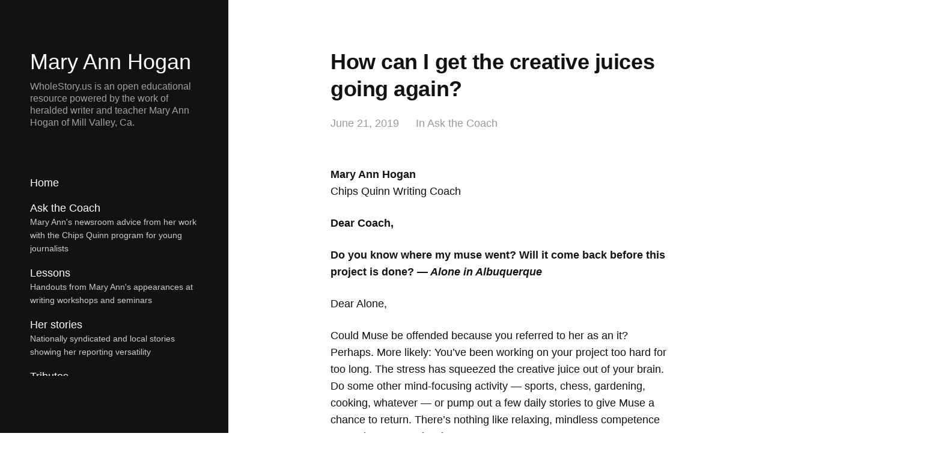

--- FILE ---
content_type: text/html; charset=UTF-8
request_url: http://www.wholestory.us/how-can-i-get-the-creative-juices-going-again/
body_size: 7732
content:
<!DOCTYPE html>

<html class="no-js" lang="en">

	<head>

		<meta http-equiv="content-type" content="text/html" charset="UTF-8" />
		<meta name="viewport" content="width=device-width, initial-scale=1.0" >

		<link rel="profile" href="http://gmpg.org/xfn/11">

		<title>How can I get the creative juices going again? &#8211; Mary Ann Hogan</title>
<meta name='robots' content='max-image-preview:large' />
	<style>img:is([sizes="auto" i], [sizes^="auto," i]) { contain-intrinsic-size: 3000px 1500px }</style>
	<link rel='dns-prefetch' href='//www.searchlightsandsunglasses.org' />
<link rel="alternate" type="application/rss+xml" title="Mary Ann Hogan &raquo; Feed" href="http://www.wholestory.us/feed/" />
<link rel="alternate" type="application/rss+xml" title="Mary Ann Hogan &raquo; Comments Feed" href="http://www.wholestory.us/comments/feed/" />
<link rel="alternate" type="application/rss+xml" title="Mary Ann Hogan &raquo; How can I get the creative juices going again? Comments Feed" href="http://www.wholestory.us/how-can-i-get-the-creative-juices-going-again/feed/" />
<script type="text/javascript">
/* <![CDATA[ */
window._wpemojiSettings = {"baseUrl":"https:\/\/s.w.org\/images\/core\/emoji\/16.0.1\/72x72\/","ext":".png","svgUrl":"https:\/\/s.w.org\/images\/core\/emoji\/16.0.1\/svg\/","svgExt":".svg","source":{"concatemoji":"http:\/\/www.searchlightsandsunglasses.org\/wholestory\/wp-includes\/js\/wp-emoji-release.min.js?ver=6.8.3"}};
/*! This file is auto-generated */
!function(s,n){var o,i,e;function c(e){try{var t={supportTests:e,timestamp:(new Date).valueOf()};sessionStorage.setItem(o,JSON.stringify(t))}catch(e){}}function p(e,t,n){e.clearRect(0,0,e.canvas.width,e.canvas.height),e.fillText(t,0,0);var t=new Uint32Array(e.getImageData(0,0,e.canvas.width,e.canvas.height).data),a=(e.clearRect(0,0,e.canvas.width,e.canvas.height),e.fillText(n,0,0),new Uint32Array(e.getImageData(0,0,e.canvas.width,e.canvas.height).data));return t.every(function(e,t){return e===a[t]})}function u(e,t){e.clearRect(0,0,e.canvas.width,e.canvas.height),e.fillText(t,0,0);for(var n=e.getImageData(16,16,1,1),a=0;a<n.data.length;a++)if(0!==n.data[a])return!1;return!0}function f(e,t,n,a){switch(t){case"flag":return n(e,"\ud83c\udff3\ufe0f\u200d\u26a7\ufe0f","\ud83c\udff3\ufe0f\u200b\u26a7\ufe0f")?!1:!n(e,"\ud83c\udde8\ud83c\uddf6","\ud83c\udde8\u200b\ud83c\uddf6")&&!n(e,"\ud83c\udff4\udb40\udc67\udb40\udc62\udb40\udc65\udb40\udc6e\udb40\udc67\udb40\udc7f","\ud83c\udff4\u200b\udb40\udc67\u200b\udb40\udc62\u200b\udb40\udc65\u200b\udb40\udc6e\u200b\udb40\udc67\u200b\udb40\udc7f");case"emoji":return!a(e,"\ud83e\udedf")}return!1}function g(e,t,n,a){var r="undefined"!=typeof WorkerGlobalScope&&self instanceof WorkerGlobalScope?new OffscreenCanvas(300,150):s.createElement("canvas"),o=r.getContext("2d",{willReadFrequently:!0}),i=(o.textBaseline="top",o.font="600 32px Arial",{});return e.forEach(function(e){i[e]=t(o,e,n,a)}),i}function t(e){var t=s.createElement("script");t.src=e,t.defer=!0,s.head.appendChild(t)}"undefined"!=typeof Promise&&(o="wpEmojiSettingsSupports",i=["flag","emoji"],n.supports={everything:!0,everythingExceptFlag:!0},e=new Promise(function(e){s.addEventListener("DOMContentLoaded",e,{once:!0})}),new Promise(function(t){var n=function(){try{var e=JSON.parse(sessionStorage.getItem(o));if("object"==typeof e&&"number"==typeof e.timestamp&&(new Date).valueOf()<e.timestamp+604800&&"object"==typeof e.supportTests)return e.supportTests}catch(e){}return null}();if(!n){if("undefined"!=typeof Worker&&"undefined"!=typeof OffscreenCanvas&&"undefined"!=typeof URL&&URL.createObjectURL&&"undefined"!=typeof Blob)try{var e="postMessage("+g.toString()+"("+[JSON.stringify(i),f.toString(),p.toString(),u.toString()].join(",")+"));",a=new Blob([e],{type:"text/javascript"}),r=new Worker(URL.createObjectURL(a),{name:"wpTestEmojiSupports"});return void(r.onmessage=function(e){c(n=e.data),r.terminate(),t(n)})}catch(e){}c(n=g(i,f,p,u))}t(n)}).then(function(e){for(var t in e)n.supports[t]=e[t],n.supports.everything=n.supports.everything&&n.supports[t],"flag"!==t&&(n.supports.everythingExceptFlag=n.supports.everythingExceptFlag&&n.supports[t]);n.supports.everythingExceptFlag=n.supports.everythingExceptFlag&&!n.supports.flag,n.DOMReady=!1,n.readyCallback=function(){n.DOMReady=!0}}).then(function(){return e}).then(function(){var e;n.supports.everything||(n.readyCallback(),(e=n.source||{}).concatemoji?t(e.concatemoji):e.wpemoji&&e.twemoji&&(t(e.twemoji),t(e.wpemoji)))}))}((window,document),window._wpemojiSettings);
/* ]]> */
</script>
<style id='wp-emoji-styles-inline-css' type='text/css'>

	img.wp-smiley, img.emoji {
		display: inline !important;
		border: none !important;
		box-shadow: none !important;
		height: 1em !important;
		width: 1em !important;
		margin: 0 0.07em !important;
		vertical-align: -0.1em !important;
		background: none !important;
		padding: 0 !important;
	}
</style>
<link rel='stylesheet' id='wp-block-library-css' href='http://www.searchlightsandsunglasses.org/wholestory/wp-includes/css/dist/block-library/style.min.css?ver=6.8.3' type='text/css' media='all' />
<style id='classic-theme-styles-inline-css' type='text/css'>
/*! This file is auto-generated */
.wp-block-button__link{color:#fff;background-color:#32373c;border-radius:9999px;box-shadow:none;text-decoration:none;padding:calc(.667em + 2px) calc(1.333em + 2px);font-size:1.125em}.wp-block-file__button{background:#32373c;color:#fff;text-decoration:none}
</style>
<style id='global-styles-inline-css' type='text/css'>
:root{--wp--preset--aspect-ratio--square: 1;--wp--preset--aspect-ratio--4-3: 4/3;--wp--preset--aspect-ratio--3-4: 3/4;--wp--preset--aspect-ratio--3-2: 3/2;--wp--preset--aspect-ratio--2-3: 2/3;--wp--preset--aspect-ratio--16-9: 16/9;--wp--preset--aspect-ratio--9-16: 9/16;--wp--preset--color--black: #121212;--wp--preset--color--cyan-bluish-gray: #abb8c3;--wp--preset--color--white: #fff;--wp--preset--color--pale-pink: #f78da7;--wp--preset--color--vivid-red: #cf2e2e;--wp--preset--color--luminous-vivid-orange: #ff6900;--wp--preset--color--luminous-vivid-amber: #fcb900;--wp--preset--color--light-green-cyan: #7bdcb5;--wp--preset--color--vivid-green-cyan: #00d084;--wp--preset--color--pale-cyan-blue: #8ed1fc;--wp--preset--color--vivid-cyan-blue: #0693e3;--wp--preset--color--vivid-purple: #9b51e0;--wp--preset--color--dark-gray: #333;--wp--preset--color--medium-gray: #555;--wp--preset--color--light-gray: #777;--wp--preset--gradient--vivid-cyan-blue-to-vivid-purple: linear-gradient(135deg,rgba(6,147,227,1) 0%,rgb(155,81,224) 100%);--wp--preset--gradient--light-green-cyan-to-vivid-green-cyan: linear-gradient(135deg,rgb(122,220,180) 0%,rgb(0,208,130) 100%);--wp--preset--gradient--luminous-vivid-amber-to-luminous-vivid-orange: linear-gradient(135deg,rgba(252,185,0,1) 0%,rgba(255,105,0,1) 100%);--wp--preset--gradient--luminous-vivid-orange-to-vivid-red: linear-gradient(135deg,rgba(255,105,0,1) 0%,rgb(207,46,46) 100%);--wp--preset--gradient--very-light-gray-to-cyan-bluish-gray: linear-gradient(135deg,rgb(238,238,238) 0%,rgb(169,184,195) 100%);--wp--preset--gradient--cool-to-warm-spectrum: linear-gradient(135deg,rgb(74,234,220) 0%,rgb(151,120,209) 20%,rgb(207,42,186) 40%,rgb(238,44,130) 60%,rgb(251,105,98) 80%,rgb(254,248,76) 100%);--wp--preset--gradient--blush-light-purple: linear-gradient(135deg,rgb(255,206,236) 0%,rgb(152,150,240) 100%);--wp--preset--gradient--blush-bordeaux: linear-gradient(135deg,rgb(254,205,165) 0%,rgb(254,45,45) 50%,rgb(107,0,62) 100%);--wp--preset--gradient--luminous-dusk: linear-gradient(135deg,rgb(255,203,112) 0%,rgb(199,81,192) 50%,rgb(65,88,208) 100%);--wp--preset--gradient--pale-ocean: linear-gradient(135deg,rgb(255,245,203) 0%,rgb(182,227,212) 50%,rgb(51,167,181) 100%);--wp--preset--gradient--electric-grass: linear-gradient(135deg,rgb(202,248,128) 0%,rgb(113,206,126) 100%);--wp--preset--gradient--midnight: linear-gradient(135deg,rgb(2,3,129) 0%,rgb(40,116,252) 100%);--wp--preset--font-size--small: 16px;--wp--preset--font-size--medium: 20px;--wp--preset--font-size--large: 24px;--wp--preset--font-size--x-large: 42px;--wp--preset--font-size--normal: 18px;--wp--preset--font-size--larger: 28px;--wp--preset--spacing--20: 0.44rem;--wp--preset--spacing--30: 0.67rem;--wp--preset--spacing--40: 1rem;--wp--preset--spacing--50: 1.5rem;--wp--preset--spacing--60: 2.25rem;--wp--preset--spacing--70: 3.38rem;--wp--preset--spacing--80: 5.06rem;--wp--preset--shadow--natural: 6px 6px 9px rgba(0, 0, 0, 0.2);--wp--preset--shadow--deep: 12px 12px 50px rgba(0, 0, 0, 0.4);--wp--preset--shadow--sharp: 6px 6px 0px rgba(0, 0, 0, 0.2);--wp--preset--shadow--outlined: 6px 6px 0px -3px rgba(255, 255, 255, 1), 6px 6px rgba(0, 0, 0, 1);--wp--preset--shadow--crisp: 6px 6px 0px rgba(0, 0, 0, 1);}:where(.is-layout-flex){gap: 0.5em;}:where(.is-layout-grid){gap: 0.5em;}body .is-layout-flex{display: flex;}.is-layout-flex{flex-wrap: wrap;align-items: center;}.is-layout-flex > :is(*, div){margin: 0;}body .is-layout-grid{display: grid;}.is-layout-grid > :is(*, div){margin: 0;}:where(.wp-block-columns.is-layout-flex){gap: 2em;}:where(.wp-block-columns.is-layout-grid){gap: 2em;}:where(.wp-block-post-template.is-layout-flex){gap: 1.25em;}:where(.wp-block-post-template.is-layout-grid){gap: 1.25em;}.has-black-color{color: var(--wp--preset--color--black) !important;}.has-cyan-bluish-gray-color{color: var(--wp--preset--color--cyan-bluish-gray) !important;}.has-white-color{color: var(--wp--preset--color--white) !important;}.has-pale-pink-color{color: var(--wp--preset--color--pale-pink) !important;}.has-vivid-red-color{color: var(--wp--preset--color--vivid-red) !important;}.has-luminous-vivid-orange-color{color: var(--wp--preset--color--luminous-vivid-orange) !important;}.has-luminous-vivid-amber-color{color: var(--wp--preset--color--luminous-vivid-amber) !important;}.has-light-green-cyan-color{color: var(--wp--preset--color--light-green-cyan) !important;}.has-vivid-green-cyan-color{color: var(--wp--preset--color--vivid-green-cyan) !important;}.has-pale-cyan-blue-color{color: var(--wp--preset--color--pale-cyan-blue) !important;}.has-vivid-cyan-blue-color{color: var(--wp--preset--color--vivid-cyan-blue) !important;}.has-vivid-purple-color{color: var(--wp--preset--color--vivid-purple) !important;}.has-black-background-color{background-color: var(--wp--preset--color--black) !important;}.has-cyan-bluish-gray-background-color{background-color: var(--wp--preset--color--cyan-bluish-gray) !important;}.has-white-background-color{background-color: var(--wp--preset--color--white) !important;}.has-pale-pink-background-color{background-color: var(--wp--preset--color--pale-pink) !important;}.has-vivid-red-background-color{background-color: var(--wp--preset--color--vivid-red) !important;}.has-luminous-vivid-orange-background-color{background-color: var(--wp--preset--color--luminous-vivid-orange) !important;}.has-luminous-vivid-amber-background-color{background-color: var(--wp--preset--color--luminous-vivid-amber) !important;}.has-light-green-cyan-background-color{background-color: var(--wp--preset--color--light-green-cyan) !important;}.has-vivid-green-cyan-background-color{background-color: var(--wp--preset--color--vivid-green-cyan) !important;}.has-pale-cyan-blue-background-color{background-color: var(--wp--preset--color--pale-cyan-blue) !important;}.has-vivid-cyan-blue-background-color{background-color: var(--wp--preset--color--vivid-cyan-blue) !important;}.has-vivid-purple-background-color{background-color: var(--wp--preset--color--vivid-purple) !important;}.has-black-border-color{border-color: var(--wp--preset--color--black) !important;}.has-cyan-bluish-gray-border-color{border-color: var(--wp--preset--color--cyan-bluish-gray) !important;}.has-white-border-color{border-color: var(--wp--preset--color--white) !important;}.has-pale-pink-border-color{border-color: var(--wp--preset--color--pale-pink) !important;}.has-vivid-red-border-color{border-color: var(--wp--preset--color--vivid-red) !important;}.has-luminous-vivid-orange-border-color{border-color: var(--wp--preset--color--luminous-vivid-orange) !important;}.has-luminous-vivid-amber-border-color{border-color: var(--wp--preset--color--luminous-vivid-amber) !important;}.has-light-green-cyan-border-color{border-color: var(--wp--preset--color--light-green-cyan) !important;}.has-vivid-green-cyan-border-color{border-color: var(--wp--preset--color--vivid-green-cyan) !important;}.has-pale-cyan-blue-border-color{border-color: var(--wp--preset--color--pale-cyan-blue) !important;}.has-vivid-cyan-blue-border-color{border-color: var(--wp--preset--color--vivid-cyan-blue) !important;}.has-vivid-purple-border-color{border-color: var(--wp--preset--color--vivid-purple) !important;}.has-vivid-cyan-blue-to-vivid-purple-gradient-background{background: var(--wp--preset--gradient--vivid-cyan-blue-to-vivid-purple) !important;}.has-light-green-cyan-to-vivid-green-cyan-gradient-background{background: var(--wp--preset--gradient--light-green-cyan-to-vivid-green-cyan) !important;}.has-luminous-vivid-amber-to-luminous-vivid-orange-gradient-background{background: var(--wp--preset--gradient--luminous-vivid-amber-to-luminous-vivid-orange) !important;}.has-luminous-vivid-orange-to-vivid-red-gradient-background{background: var(--wp--preset--gradient--luminous-vivid-orange-to-vivid-red) !important;}.has-very-light-gray-to-cyan-bluish-gray-gradient-background{background: var(--wp--preset--gradient--very-light-gray-to-cyan-bluish-gray) !important;}.has-cool-to-warm-spectrum-gradient-background{background: var(--wp--preset--gradient--cool-to-warm-spectrum) !important;}.has-blush-light-purple-gradient-background{background: var(--wp--preset--gradient--blush-light-purple) !important;}.has-blush-bordeaux-gradient-background{background: var(--wp--preset--gradient--blush-bordeaux) !important;}.has-luminous-dusk-gradient-background{background: var(--wp--preset--gradient--luminous-dusk) !important;}.has-pale-ocean-gradient-background{background: var(--wp--preset--gradient--pale-ocean) !important;}.has-electric-grass-gradient-background{background: var(--wp--preset--gradient--electric-grass) !important;}.has-midnight-gradient-background{background: var(--wp--preset--gradient--midnight) !important;}.has-small-font-size{font-size: var(--wp--preset--font-size--small) !important;}.has-medium-font-size{font-size: var(--wp--preset--font-size--medium) !important;}.has-large-font-size{font-size: var(--wp--preset--font-size--large) !important;}.has-x-large-font-size{font-size: var(--wp--preset--font-size--x-large) !important;}
:where(.wp-block-post-template.is-layout-flex){gap: 1.25em;}:where(.wp-block-post-template.is-layout-grid){gap: 1.25em;}
:where(.wp-block-columns.is-layout-flex){gap: 2em;}:where(.wp-block-columns.is-layout-grid){gap: 2em;}
:root :where(.wp-block-pullquote){font-size: 1.5em;line-height: 1.6;}
</style>
<link rel='stylesheet' id='mcluhan-fonts-css' href='http://www.searchlightsandsunglasses.org/wholestory/wp-content/themes/mcluhan/assets/css/fonts.css?ver=6.8.3' type='text/css' media='all' />
<link rel='stylesheet' id='fontawesome-css' href='http://www.searchlightsandsunglasses.org/wholestory/wp-content/themes/mcluhan/assets/css/font-awesome.css?ver=6.8.3' type='text/css' media='all' />
<link rel='stylesheet' id='mcluhan-style-css' href='http://www.searchlightsandsunglasses.org/wholestory/wp-content/themes/mcluhan/style.css?ver=2.1.1' type='text/css' media='all' />
<script type="text/javascript" src="http://www.searchlightsandsunglasses.org/wholestory/wp-includes/js/jquery/jquery.min.js?ver=3.7.1" id="jquery-core-js"></script>
<script type="text/javascript" src="http://www.searchlightsandsunglasses.org/wholestory/wp-includes/js/jquery/jquery-migrate.min.js?ver=3.4.1" id="jquery-migrate-js"></script>
<link rel="https://api.w.org/" href="http://www.wholestory.us/wp-json/" /><link rel="alternate" title="JSON" type="application/json" href="http://www.wholestory.us/wp-json/wp/v2/posts/38" /><link rel="EditURI" type="application/rsd+xml" title="RSD" href="http://www.searchlightsandsunglasses.org/wholestory/xmlrpc.php?rsd" />
<meta name="generator" content="WordPress 6.8.3" />
<link rel="canonical" href="http://www.wholestory.us/how-can-i-get-the-creative-juices-going-again/" />
<link rel='shortlink' href='http://www.wholestory.us/?p=38' />
<link rel="alternate" title="oEmbed (JSON)" type="application/json+oembed" href="http://www.wholestory.us/wp-json/oembed/1.0/embed?url=http%3A%2F%2Fwww.wholestory.us%2Fhow-can-i-get-the-creative-juices-going-again%2F" />
<link rel="alternate" title="oEmbed (XML)" type="text/xml+oembed" href="http://www.wholestory.us/wp-json/oembed/1.0/embed?url=http%3A%2F%2Fwww.wholestory.us%2Fhow-can-i-get-the-creative-juices-going-again%2F&#038;format=xml" />

			<!-- Customizer CSS -->

			<style type="text/css">

				
			</style>

			<!-- /Customizer CSS -->

					<script>jQuery( 'html' ).removeClass( 'no-js' ).addClass( 'js' );</script>
				<style type="text/css" id="wp-custom-css">
			.theme-by, .social-menu, .list-title, .post-preview time {
	display: none;
}

.site-title {
	font-size: 2em;
}

.site-description {
 	font-size: 0.9em;

}


.main-menu li {
	margin-top: 20px;
	
}
.main-menu li a:after {
	font-size: 0.8em !important;
	color: #cccccc !important;

	content: "\a";
	white-space: pre;
	
}

.main-menu li:nth-child(2)::after {
font-size: 0.8em !important;
	color: #cccccc !important;
	content: "Mary Ann's newsroom advice from her work with the Chips Quinn program for young journalists";
		margin-bottom: 20px !important;

}


.main-menu li:nth-child(3)::after {
font-size: 0.8em !important;
	color: #cccccc !important;
	content: "Handouts from Mary Ann's appearances at writing  workshops and seminars";
		margin-bottom: 20px !important;

}


.main-menu li:nth-child(4)::after {
content: "Nationally syndicated and local stories showing her reporting versatility";
font-size: 0.8em !important;
	color: #cccccc !important;	
	margin-bottom: 20px !important;
}


.main-menu li:nth-child(5)::after {
content: "What colleagues and students say about her classes, coaching and writing groups";
	font-size: 0.8em !important;
	color: #cccccc !important;
	margin-bottom: 20px !important;
}
		</style>
		
	</head>

	<body class="wp-singular post-template-default single single-post postid-38 single-format-standard wp-theme-mcluhan">

		
		<a class="skip-link button" href="#site-content">Skip to the content</a>

		<header class="site-header group">

			
			<p class="site-title"><a href="http://www.wholestory.us" class="site-name">Mary Ann Hogan</a></p>

			
				<div class="site-description"><p>  WholeStory.us is an open educational         resource powered by the work of          heralded writer and teacher         Mary Ann Hogan of Mill Valley, Ca.</p>
</div>

			
			<div class="nav-toggle">
				<div class="bar"></div>
				<div class="bar"></div>
			</div>

			<div class="menu-wrapper">

				<ul class="main-menu desktop">

					<li id="menu-item-59" class="menu-item menu-item-type-post_type menu-item-object-page menu-item-home menu-item-59"><a href="http://www.wholestory.us/">Home</a></li>
<li id="menu-item-60" class="menu-item menu-item-type-taxonomy menu-item-object-category current-post-ancestor current-menu-parent current-post-parent menu-item-60"><a href="http://www.wholestory.us/category/ask-the-coach/">Ask the Coach</a></li>
<li id="menu-item-108" class="menu-item menu-item-type-custom menu-item-object-custom menu-item-108"><a href="http://www.wholestory.us/50-2/lessons/">Lessons</a></li>
<li id="menu-item-109" class="menu-item menu-item-type-custom menu-item-object-custom menu-item-109"><a href="http://www.wholestory.us/50-2/her-stories/">Her stories</a></li>
<li id="menu-item-110" class="menu-item menu-item-type-custom menu-item-object-custom menu-item-110"><a href="http://www.wholestory.us/tribunes-coming-soon/">Tributes</a></li>
				</ul>

			</div><!-- .menu-wrapper -->

			
				<div class="social-menu desktop">

					<ul class="social-menu-inner">

						<li class="social-search-wrapper"><a href="http://www.wholestory.us/?s="></a></li>

						
					</ul><!-- .social-menu-inner -->

				</div><!-- .social-menu -->

			
		</header><!-- header -->

		<div class="mobile-menu-wrapper">

			<ul class="main-menu mobile">
				<li class="menu-item menu-item-type-post_type menu-item-object-page menu-item-home menu-item-59"><a href="http://www.wholestory.us/">Home</a></li>
<li class="menu-item menu-item-type-taxonomy menu-item-object-category current-post-ancestor current-menu-parent current-post-parent menu-item-60"><a href="http://www.wholestory.us/category/ask-the-coach/">Ask the Coach</a></li>
<li class="menu-item menu-item-type-custom menu-item-object-custom menu-item-108"><a href="http://www.wholestory.us/50-2/lessons/">Lessons</a></li>
<li class="menu-item menu-item-type-custom menu-item-object-custom menu-item-109"><a href="http://www.wholestory.us/50-2/her-stories/">Her stories</a></li>
<li class="menu-item menu-item-type-custom menu-item-object-custom menu-item-110"><a href="http://www.wholestory.us/tribunes-coming-soon/">Tributes</a></li>
					<li class="toggle-mobile-search-wrapper"><a href="#" class="toggle-mobile-search">Search</a></li>
							</ul><!-- .main-menu.mobile -->

			
		</div><!-- .mobile-menu-wrapper -->

		
			<div class="mobile-search">

				<div class="untoggle-mobile-search"></div>

				
<form role="search" method="get" class="search-form" action="http://www.wholestory.us/">
	<label class="screen-reader-text" for="search-form-6977821a9a633">Search for:</label>
	<input type="search" id="search-form-6977821a9a633" class="search-field" placeholder="Enter your search query" value="" name="s" autocomplete="off" />
	</button>
</form>

				<div class="mobile-results">

					<div class="results-wrapper"></div>

				</div>

			</div><!-- .mobile-search -->

			<div class="search-overlay">

				
<form role="search" method="get" class="search-form" action="http://www.wholestory.us/">
	<label class="screen-reader-text" for="search-form-6977821a9a683">Search for:</label>
	<input type="search" id="search-form-6977821a9a683" class="search-field" placeholder="Enter your search query" value="" name="s" autocomplete="off" />
	</button>
</form>

			</div><!-- .search-overlay -->

		
		<main class="site-content" id="site-content">
		<article class="post-38 post type-post status-publish format-standard hentry category-ask-the-coach missing-thumbnail">

			
			<header class="entry-header section-inner">

				<h1 class="entry-title">How can I get the creative juices going again?</h1>
					<div class="meta">

						<time><a href="http://www.wholestory.us/how-can-i-get-the-creative-juices-going-again/">June 21, 2019</a></time>

						
							<span>
								In <a href="http://www.wholestory.us/category/ask-the-coach/" rel="category tag">Ask the Coach</a>							</span>

						
					</div>

				
			</header><!-- .entry-header -->

			<div class="entry-content section-inner">

				<div>
<p><strong>Mary Ann Hogan</strong><br />
Chips Quinn Writing Coach</p>
<p><strong>Dear Coach,</strong></p>
<p><strong>Do you know where my muse went? Will it come back before this project is done? <em>&#8212; Alone in Albuquerque</em></strong></p>
<p>Dear Alone,</p>
<p>Could Muse be offended because you referred to her as an it? Perhaps. More likely: You&#8217;ve been working on your project too hard for too long. The stress has squeezed the creative juice out of your brain. Do some other mind-focusing activity &#8212; sports, chess, gardening, cooking, whatever &#8212; or pump out a few daily stories to give Muse a chance to return. There&#8217;s nothing like relaxing, mindless competence to get the muses stirred.</p>
<p>&nbsp;</p>
</div>
<div class="gmail_default" style="color: #222222; font-family: Arial, Helvetica, sans-serif; font-size: small;">Mary Ann Hogan&#8217;s Ask The Coach columns, first written for the Chips Quinn Scholars program, are republished with permission from the Freedom Forum Institute, 2019.</div>
<div class="m_1561870217323795779gmail-gs adL" style="color: #222222; margin: 0px; padding: 0px 0px 20px; width: 995.653px; font-family: Roboto, RobotoDraft, Helvetica, Arial, sans-serif; font-size: medium;"></div>

			</div> <!-- .content -->

			
				<div class="post-pagination section-inner">

					<div class="previous-post">
													<a href="http://www.wholestory.us/how-can-i-cover-health-and-not-just-a-disease/" rel="prev"><span>How can I cover health and not just a disease?</span></a>											</div>

					<div class="next-post">
													<a href="http://www.wholestory.us/how-can-i-make-routine-stories-less-routine/" rel="next"><span>How can I make routine stories less routine?</span></a>											</div>

				</div><!-- .post-pagination -->

			
				<div class="comments-section-inner section-inner wide">
					

		<div id="respond" class="comment-respond">
		<h3 id="reply-title" class="comment-reply-title">Leave a Reply <small><a rel="nofollow" id="cancel-comment-reply-link" href="/how-can-i-get-the-creative-juices-going-again/#respond" style="display:none;">Cancel reply</a></small></h3><form action="http://www.searchlightsandsunglasses.org/wholestory/wp-comments-post.php" method="post" id="commentform" class="comment-form"><p class="comment-form-comment"><label for="comment">Comment <span class="required">*</span></label> <textarea id="comment" name="comment" cols="45" rows="8" maxlength="65525" required></textarea></p><p class="comment-form-author"><label for="author">Name <span class="required">*</span></label> <input id="author" name="author" type="text" value="" size="30" maxlength="245" autocomplete="name" required /></p>
<p class="comment-form-email"><label for="email">Email <span class="required">*</span></label> <input id="email" name="email" type="email" value="" size="30" maxlength="100" autocomplete="email" required /></p>
<p class="comment-form-url"><label for="url">Website</label> <input id="url" name="url" type="url" value="" size="30" maxlength="200" autocomplete="url" /></p>
<p class="comment-form-cookies-consent"><input id="wp-comment-cookies-consent" name="wp-comment-cookies-consent" type="checkbox" value="yes" /> <label for="wp-comment-cookies-consent">Save my name, email, and website in this browser for the next time I comment.</label></p>
<p class="form-submit"><input name="submit" type="submit" id="submit" class="submit" value="Post Comment" /> <input type='hidden' name='comment_post_ID' value='38' id='comment_post_ID' />
<input type='hidden' name='comment_parent' id='comment_parent' value='0' />
</p></form>	</div><!-- #respond -->
	
				</div><!-- .comments-section-inner -->

			
		</div> <!-- .post -->

		
	<div class="section-inner wide">

		<div class="related-posts">

			<h3 class="related-posts-title">Related Posts</h3>

			
				<a class="related-post post-6 post type-post status-publish format-standard hentry category-ask-the-coach missing-thumbnail" id="post-6" href="http://www.wholestory.us/how-do-i-fix-a-mistake/">
					<div class="bg-image related-post-image">
											</div>
					<h2 class="title"><span>How do I fix a mistake?</span></h2>				</a>

				
				<a class="related-post post-36 post type-post status-publish format-standard hentry category-ask-the-coach missing-thumbnail" id="post-36" href="http://www.wholestory.us/how-can-i-cover-health-and-not-just-a-disease/">
					<div class="bg-image related-post-image">
											</div>
					<h2 class="title"><span>How can I cover health and not just a disease?</span></h2>				</a>

				
				<a class="related-post post-44 post type-post status-publish format-standard hentry category-ask-the-coach missing-thumbnail" id="post-44" href="http://www.wholestory.us/how-can-i-write-faster-on-deadline/">
					<div class="bg-image related-post-image">
											</div>
					<h2 class="title"><span>How can I write faster on deadline?</span></h2>				</a>

				
				<a class="related-post post-20 post type-post status-publish format-standard hentry category-ask-the-coach missing-thumbnail" id="post-20" href="http://www.wholestory.us/when-can-i-write-narrative/">
					<div class="bg-image related-post-image">
											</div>
					<h2 class="title"><span>When can I write narrative?</span></h2>				</a>

				
		</div><!-- .related-posts -->

	</div><!-- .section-inner.wide -->

			<footer class="site-footer section-inner">

				<p class="copyright">&copy; 2026 <a href="http://www.wholestory.us" class="site-name">Mary Ann Hogan</a></p>
				<p class="theme-by">Theme by <a href="https://andersnoren.se">Anders Nor&eacute;n</a></p>

			</footer> <!-- footer -->

		</main>
		
		<script type="speculationrules">
{"prefetch":[{"source":"document","where":{"and":[{"href_matches":"\/*"},{"not":{"href_matches":["\/wholestory\/wp-*.php","\/wholestory\/wp-admin\/*","\/wholestory\/wp-content\/uploads\/*","\/wholestory\/wp-content\/*","\/wholestory\/wp-content\/plugins\/*","\/wholestory\/wp-content\/themes\/mcluhan\/*","\/*\\?(.+)"]}},{"not":{"selector_matches":"a[rel~=\"nofollow\"]"}},{"not":{"selector_matches":".no-prefetch, .no-prefetch a"}}]},"eagerness":"conservative"}]}
</script>
<script type="text/javascript" src="http://www.searchlightsandsunglasses.org/wholestory/wp-includes/js/imagesloaded.min.js?ver=5.0.0" id="imagesloaded-js"></script>
<script type="text/javascript" src="http://www.searchlightsandsunglasses.org/wholestory/wp-includes/js/masonry.min.js?ver=4.2.2" id="masonry-js"></script>
<script type="text/javascript" id="mcluhan_global-js-extra">
/* <![CDATA[ */
var mcluhan_ajaxpagination = {"ajaxurl":"http:\/\/www.searchlightsandsunglasses.org\/wholestory\/wp-admin\/admin-ajax.php","query_vars":"{\"page\":\"\",\"name\":\"how-can-i-get-the-creative-juices-going-again\"}"};
/* ]]> */
</script>
<script type="text/javascript" src="http://www.searchlightsandsunglasses.org/wholestory/wp-content/themes/mcluhan/assets/js/global.js?ver=2.1.1" id="mcluhan_global-js"></script>
<script type="text/javascript" src="http://www.searchlightsandsunglasses.org/wholestory/wp-includes/js/comment-reply.min.js?ver=6.8.3" id="comment-reply-js" async="async" data-wp-strategy="async"></script>
			
	</body>
</html>
